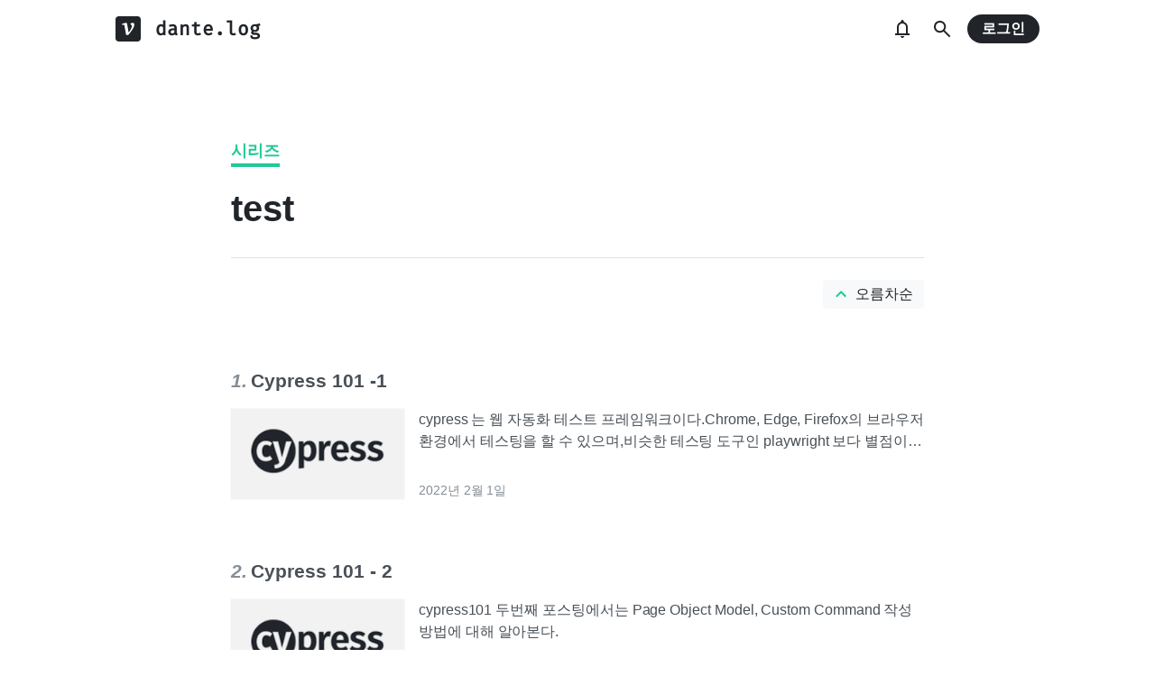

--- FILE ---
content_type: text/html; charset=utf-8
request_url: https://www.google.com/recaptcha/api2/aframe
body_size: 265
content:
<!DOCTYPE HTML><html><head><meta http-equiv="content-type" content="text/html; charset=UTF-8"></head><body><script nonce="ulJVnfhuwG9n86MqttWosA">/** Anti-fraud and anti-abuse applications only. See google.com/recaptcha */ try{var clients={'sodar':'https://pagead2.googlesyndication.com/pagead/sodar?'};window.addEventListener("message",function(a){try{if(a.source===window.parent){var b=JSON.parse(a.data);var c=clients[b['id']];if(c){var d=document.createElement('img');d.src=c+b['params']+'&rc='+(localStorage.getItem("rc::a")?sessionStorage.getItem("rc::b"):"");window.document.body.appendChild(d);sessionStorage.setItem("rc::e",parseInt(sessionStorage.getItem("rc::e")||0)+1);localStorage.setItem("rc::h",'1769822370112');}}}catch(b){}});window.parent.postMessage("_grecaptcha_ready", "*");}catch(b){}</script></body></html>

--- FILE ---
content_type: text/javascript
request_url: https://static.velog.io/static/js/SeriesPage.d07ed92e.chunk.js
body_size: 4975
content:
(this.__LOADABLE_LOADED_CHUNKS__=this.__LOADABLE_LOADED_CHUNKS__||[]).push([[4],{345:function(e,n,t){"use strict";var r=t(4),a=t(0),i=t(5),c=t(11);function o(){var e=Object(r.a)(["\n  width: 768px;\n  margin-left: auto;\n  margin-right: auto;\n  "," {\n    width: 100%;\n  }\n"]);return o=function(){return e},e}var l=i.c.div(o(),c.a.small);n.a=function(e){var n=e.children,t=e.className,r=e.style,i=e.onClick;return a.createElement(l,{children:n,className:t,style:r,onClick:i})}},373:function(e,n,t){"use strict";var r=t(0),a=t.n(r),i=t(20);n.a=function(e){var n=e.to,t=e.className,r=e.children,c=e.onClick,o=e.onMouseOver,l=e.onMouseEnter;return a.a.createElement(i.b,{to:n,className:t,onClick:c,onMouseOver:o,onMouseEnter:l},r)}},412:function(e,n,t){"use strict";t.d(n,"d",(function(){return d})),t.d(n,"a",(function(){return f})),t.d(n,"c",(function(){return b})),t.d(n,"b",(function(){return p})),t.d(n,"e",(function(){return g}));var r=t(4),a=t(15),i=t.n(a);function c(){var e=Object(r.a)(["\n  mutation RemoveSeries($id: ID!) {\n    removeSeries(id: $id)\n  }\n"]);return c=function(){return e},e}function o(){var e=Object(r.a)(["\n  mutation EditSeries($id: ID!, $name: String!, $series_order: [ID]) {\n    editSeries(id: $id, name: $name, series_order: $series_order) {\n      id\n      name\n      user {\n        id\n        username\n        profile {\n          id\n          display_name\n          short_bio\n          thumbnail\n          profile_links\n        }\n      }\n      series_posts {\n        id\n        index\n        post {\n          id\n          title\n          thumbnail\n          short_description\n          url_slug\n          released_at\n        }\n      }\n    }\n  }\n"]);return o=function(){return e},e}function l(){var e=Object(r.a)(["\n  query Series($username: String, $url_slug: String) {\n    series(username: $username, url_slug: $url_slug) {\n      id\n      name\n      user {\n        id\n        username\n        profile {\n          id\n          display_name\n          short_bio\n          thumbnail\n          profile_links\n        }\n      }\n      series_posts {\n        id\n        index\n        post {\n          id\n          title\n          thumbnail\n          short_description\n          url_slug\n          released_at\n        }\n      }\n    }\n  }\n"]);return l=function(){return e},e}function u(){var e=Object(r.a)(["\n  mutation AppendToSeries($series_id: ID!, $post_id: ID!) {\n    appendToSeries(series_id: $series_id, post_id: $post_id)\n  }\n"]);return u=function(){return e},e}function s(){var e=Object(r.a)(["\n  mutation CreateSeries($name: String!, $url_slug: String!) {\n    createSeries(name: $name, url_slug: $url_slug) {\n      id\n      name\n      url_slug\n      created_at\n    }\n  }\n"]);return s=function(){return e},e}function m(){var e=Object(r.a)(["\n  query GetSeriesList($username: String) {\n    seriesList(username: $username) {\n      id\n      url_slug\n      name\n      created_at\n    }\n  }\n"]);return m=function(){return e},e}var d=i()(m()),f=i()(s()),b=(i()(u()),i()(l())),p=i()(o()),g=i()(c())},521:function(e,n,t){"use strict";t.r(n);var r=t(4),a=t(0),i=t.n(a),c=t(5),o=t(345),l=t(12),u=t.n(l),s=t(8),m=t(6),d=t(114);function f(){var e=Object(r.a)(["\n  h1 {\n    padding-right: 4rem;\n    display: flex;\n    height: 3.75rem;\n    align-items: center;\n  }\n"]);return f=function(){return e},e}function b(){var e=Object(r.a)(["\n  background: ",";\n  height: 1px;\n  width: 100%;\n  margin-bottom: 1.5rem;\n"]);return b=function(){return e},e}function p(){var e=Object(r.a)(["\n  & > label {\n    display: inline-flex;\n    border-bottom: 4px solid ",";\n    font-size: 1.125rem;\n    font-weight: bold;\n    color: ",";\n    line-height: 1.5;\n  }\n  h1 {\n    letter-spacing: -0.004em;\n    /* font-family: 'Spoqa Han Sans', -apple-system, BlinkMacSystemFont,\n      -apple-system, BlinkMacSystemFont, 'Helvetica Neue', 'Apple SD Gothic Neo',\n      arial, \ub098\ub214\uace0\ub515, 'Nanum Gothic', \ub3cb\uc6c0; */\n    margin-top: 1rem;\n    line-height: 1.5;\n    margin-bottom: 1.5rem;\n    font-size: 2.5rem;\n    color: ",";\n    outline: none;\n  }\n"]);return p=function(){return e},e}var g=c.c.div(p(),m.a.primary2,m.a.primary2,m.a.text1),h=c.c.div(b(),m.a.bg_element4);function v(e){var n=e.children;return i.a.createElement(O,null,i.a.createElement("label",null,"\uc2dc\ub9ac\uc988"),i.a.createElement("h1",null,i.a.createElement(d.a,{wordLengths:[5,3,4]})),i.a.createElement(h,null),i.a.createElement("section",null,n))}var O=Object(c.c)(g)(f()),E=function(e){var n=e.children,t=e.editing,r=e.name,c=e.onInput,o=Object(a.useRef)(null);return Object(a.useEffect)((function(){t&&o.current&&o.current.focus()}),[t]),i.a.createElement(g,null,i.a.createElement("label",null,"\uc2dc\ub9ac\uc988"),i.a.createElement("h1",{contentEditable:t,ref:o,onInput:c,suppressContentEditableWarning:!0},r),i.a.createElement(h,null),i.a.createElement("section",null,n))};function j(){var e=Object(r.a)(["\n  display: flex;\n  justify-content: flex-end;\n  margin-top: 1rem;\n"]);return j=function(){return e},e}var x=c.c.div(j()),_=function(e){var n=e.children;return i.a.createElement(x,null,n)},y=t(49);function S(){var e=Object(r.a)(["\n  display: inline-flex;\n  height: 2rem;\n  padding-left: 0.5rem;\n  padding-right: 0.75rem;\n  align-items: center;\n  cursor: pointer;\n  background: ",";\n  border-radius: 4px;\n  border: none;\n  outline: none;\n  &:hover {\n    background: ",";\n  }\n  &:focus {\n    box-shadow: 0px 0px 4px rgba(0, 0, 0, 0.12);\n  }\n\n  svg {\n    color: ",";\n    font-size: 1.5rem;\n    transition: 0.125s all ease-in;\n    &.rotate {\n      transform: rotate(180deg);\n    }\n  }\n  span {\n    margin-left: 0.25rem;\n    font-size: 1rem;\n    color: ",";\n    line-height: 1;\n  }\n"]);return S=function(){return e},e}var w=c.c.button(S(),m.a.bg_element2,m.a.bg_element2,m.a.primary2,m.a.text1),k=function(e){var n=e.value,t=e.onToggle,r=e.texts,a=void 0===r?["\uc624\ub984\ucc28\uc21c","\ub0b4\ub9bc\ucc28\uc21c"]:r;return i.a.createElement(w,{onClick:t},i.a.createElement(y.t,{"data-testid":"arrow",className:-1===n?"rotate":""}),i.a.createElement("span",null,1===n?a[0]:a[1]))},N=t(34),$=t(44),C=t(14),D=t(373),A=t(28),L=t(89);function I(){var e=Object(r.a)([""]);return I=function(){return e},e}var M=Object(c.c)(D.a)(I()),z=function(e){var n=e.username,t=e.urlSlug,r=e.prefetch,c=void 0===r||r,o=e.children,l=e.className,u="/@".concat(n,"/").concat(t),s=Object(A.a)(),m=Object(a.useCallback)((function(){c&&s.query({query:L.o,variables:{username:n,url_slug:t}})}),[c,s,n,t]);return i.a.createElement(M,{to:u,onMouseEnter:m,className:l},o)},P=t(69),H=t(11),T=t(104);function q(){var e=Object(r.a)(["\n  h2 {\n    height: 1.9875rem;\n    display: flex;\n    align-items: center;\n  }\n  .img-placeholder {\n    width: 12rem;\n    height: 6.25rem;\n    margin-right: 1rem;\n    "," {\n      width: 100%;\n      height: 320px;\n    }\n  }\n  .post-info {\n    p {\n    }\n  }\n"]);return q=function(){return e},e}function B(){var e=Object(r.a)(["\n      padding: 1rem;\n      background: ",";\n      border-radius: 4px;\n      box-shadow: 0px 0px 2px rgba(0, 0, 0, 0.06);\n    "]);return B=function(){return e},e}function R(){var e=Object(r.a)(["\n  /* font-family: 'Spoqa Han Sans', -apple-system, BlinkMacSystemFont,\n    -apple-system, BlinkMacSystemFont, 'Helvetica Neue', 'Apple SD Gothic Neo',\n    arial, \ub098\ub214\uace0\ub515, 'Nanum Gothic', \ub3cb\uc6c0; */\n\n  h2 {\n    margin: 0;\n    line-height: 1.5;\n    font-size: 1.325rem;\n    color: ",";\n    .number {\n      color: ",";\n      margin-right: 0.25rem;\n      font-style: italic;\n    }\n    a {\n      transition: 0.125s ease-in color;\n      color: inherit;\n      text-decoration: none;\n      &:hover {\n        color: ",";\n        text-decoration: underline;\n      }\n    }\n  }\n\n  & + & {\n    margin-top: 4rem;\n    "," {\n      margin-top: 6rem;\n    }\n  }\n  section {\n    margin-top: 1rem;\n    display: flex;\n    align-items: flex-start;\n    flex: 1;\n    min-width: 0;\n    letter-spacing: -0.004em;\n    height: 6.25rem;\n\n    "," {\n      flex-direction: column;\n      height: auto;\n    }\n\n    .post-info {\n      flex: 1;\n      min-width: 0;\n      display: flex;\n      flex-direction: column;\n      justify-content: space-between;\n      height: 100%;\n      p {\n        color: ",";\n        font-size: 1rem;\n        line-height: 1.5rem;\n        margin: 0;\n        overflow: hidden;\n        display: -webkit-box;\n        -webkit-line-clamp: 2;\n        -webkit-box-orient: vertical;\n      }\n    }\n  }\n  img {\n    margin-right: 1rem;\n    width: 12rem;\n    height: 6.25rem;\n    object-fit: cover;\n    box-shadow: 0 0 1px 0 rgba(0, 0, 0, 0.15);\n    "," {\n      width: 100%;\n      height: auto;\n    }\n    &.empty-thumbnail {\n      "," {\n        display: none;\n      }\n    }\n  }\n  .date {\n    color: ",";\n    font-size: 0.875rem;\n    "," {\n      margin-top: 1rem;\n    }\n  }\n\n  ","\n"]);return R=function(){return e},e}var F=c.c.div(R(),m.a.text2,m.a.text3,m.a.text1,H.a.small,H.a.small,m.a.text2,H.a.small,H.a.small,m.a.text3,H.a.small,(function(e){return e.edit&&Object(c.b)(B(),m.a.bg_element1)}));function G(){return i.a.createElement(K,null,i.a.createElement("h2",null,i.a.createElement(d.a,{wordLengths:[3,2,4,3]})),i.a.createElement("section",null,i.a.createElement("div",{className:"img-placeholder"},i.a.createElement(P.a,{width:"100%",height:"100%"})),i.a.createElement("div",{className:"post-info"},i.a.createElement("p",null,i.a.createElement(d.a,{wordLengths:[4,4,7,3,4,2,4,6,3]})))))}var K=Object(c.c)(F)(q(),H.a.small),U=function(e){var n=e.index,t=e.title,r=e.description,a=e.date,c=e.thumbnail,o=e.username,l=e.urlSlug,u=e.edit;return i.a.createElement(F,{edit:u},i.a.createElement("h2",null,i.a.createElement("span",{className:"number"},n,"."),u?i.a.createElement("span",null,t):i.a.createElement(z,{username:o,urlSlug:l},t)),i.a.createElement("section",null,u?i.a.createElement("img",{src:Object(T.a)(c||$.a,768),alt:"post-thumbnail"}):i.a.createElement(z,{username:o,urlSlug:l},i.a.createElement("img",{src:Object(T.a)(c||$.a,768),alt:"post-thumbnail",className:c?"":"empty-thumbnail"})),i.a.createElement("div",{className:"post-info"},i.a.createElement("p",null,r),i.a.createElement("div",{className:"date"},Object(C.e)(a)))))};function W(){var e=Object(r.a)(["\n  margin-top: 7rem;\n"]);return W=function(){return e},e}function J(){var e=Object(r.a)(["\n  margin-top: 4rem;\n"]);return J=function(){return e},e}var Q=c.c.div(J());function V(){return i.a.createElement(X,null,Array.from({length:4}).map((function(e,n){return i.a.createElement(G,{key:n})})))}var X=Object(c.c)(Q)(W()),Y=function(e){var n=e.seriesPosts,t=e.reversed,r=e.username,c=Object(a.useMemo)((function(){return t?Object(N.a)(n).reverse():n}),[t,n]);return i.a.createElement(Q,null,c.map((function(e,a){return i.a.createElement(U,{date:e.post.released_at,title:e.post.title,description:e.post.short_description,thumbnail:e.post.thumbnail,index:t?n.length-a:a+1,urlSlug:e.post.url_slug,key:e.id,username:r})})))},Z=t(412),ee=t(105);function ne(){var e=Object(r.a)(["\n  button {\n    padding: 0;\n    outline: none;\n    border: none;\n    background: none;\n    font-size: inherit;\n    cursor: pointer;\n    color: ",";\n    &:hover {\n      color: ",";\n    }\n  }\n  button + button {\n    margin-left: 0.5rem;\n  }\n"]);return ne=function(){return e},e}var te=c.c.div(ne(),m.a.text3,m.a.text1),re=t(75);function ae(){var e=Object(r.a)(["\n  display: flex;\n  justify-content: flex-end;\n  height: 2rem;\n  align-items: center;\n"]);return ae=function(){return e},e}var ie=c.c.div(ae()),ce=function(e){var n=e.onEdit,t=e.onApply,r=e.onRemove,a=e.editing;return i.a.createElement(ie,null,a?i.a.createElement(re.a,{onClick:t},"\uc801\uc6a9"):i.a.createElement(te,null,i.a.createElement("button",{onClick:n},"\uc218\uc815"),i.a.createElement("button",{onClick:r},"\uc0ad\uc81c")))},oe=t(29),le=t(836);function ue(){var e=Object(r.a)(["\n          opacity: 1;\n        "]);return ue=function(){return e},e}function se(){var e=Object(r.a)(["\n          opacity: 0.6;\n        "]);return se=function(){return e},e}function me(){var e=Object(r.a)(["\n  user-select: none;\n  ","\n  margin-bottom: 1rem;\n"]);return me=function(){return e},e}function de(){var e=Object(r.a)(["\n  background: ",";\n  border-radius: 4px;\n  padding: 1.5rem;\n  padding-bottom: 0.5rem;\n"]);return de=function(){return e},e}function fe(){var e=Object(r.a)(["\n  margin-top: 2.25rem;\n"]);return fe=function(){return e},e}var be=c.c.div(fe()),pe=c.c.div(de(),(function(e){return e.isDraggingOver?oe.b.gray1:oe.b.gray0})),ge=c.c.div(me(),(function(e){return e.isDragging?Object(c.b)(se()):Object(c.b)(ue())}));var he=function(e){var n=e.seriesPosts,t=e.onChangeSeriesOrder,r=Object(a.useState)(n),c=Object(s.a)(r,2),o=c[0],l=c[1];return Object(a.useEffect)((function(){t(o.map((function(e){return e.id})))}),[t,o]),i.a.createElement(le.a,{onDragEnd:function(e,n){e.destination&&e.destination.index!==e.source.index&&l((function(n){return function(e,n,t){var r=Object(N.a)(e),a=r.splice(n,1),i=Object(s.a)(a,1)[0];return r.splice(t,0,i),r}(n,e.source.index,e.destination.index)}))}},i.a.createElement(be,null,i.a.createElement(le.c,{droppableId:"droppable"},(function(e,n){return i.a.createElement(pe,Object.assign({},e.droppableProps,{ref:e.innerRef,isDraggingOver:n.isDraggingOver}),o.map((function(e,n){return i.a.createElement(le.b,{key:e.id,draggableId:e.id,index:n},(function(t,r){return i.a.createElement(ge,Object.assign({ref:t.innerRef},t.draggableProps,t.dragHandleProps,{isDragging:r.isDragging}),i.a.createElement(U,{date:e.post.released_at,title:e.post.title,description:e.post.short_description,thumbnail:e.post.thumbnail,index:n+1,urlSlug:e.post.url_slug,key:e.id,username:"",edit:!0}))}))})),e.placeholder)}))))},ve=t(90),Oe=t(94),Ee=t(55),je=t(18),xe=t(154),_e=t(76),ye=function(e){var n=e.username,t=e.urlSlug,r=Object(ee.a)(!0),c=Object(s.a)(r,2),o=c[0],l=c[1],m=Object(ee.a)(!1),d=Object(s.a)(m,2),f=d[0],b=d[1],p=Object(a.useState)(""),g=Object(s.a)(p,2),h=g[0],O=g[1],j=Object(a.useState)([]),x=Object(s.a)(j,2),y=x[0],S=x[1],w=Object(A.b)(Z.b),N=Object(s.a)(w,1)[0],$=Object(ve.a)(),D=$&&$.username===n,L=Object(a.useState)(!1),I=Object(s.a)(L,2),M=I[0],z=I[1],P=Object(a.useState)(!1),H=Object(s.a)(P,2),T=H[0],q=H[1],B=Object(A.b)(Z.e),R=Object(s.a)(B,1)[0],F=Object(A.c)(Z.c,{variables:{username:n,url_slug:t},fetchPolicy:"cache-and-network",skip:T}).data,G=Object(A.a)(),K=Object(je.e)((function(e){return e.header.userLogo})),U=Object(a.useMemo)((function(){return K&&K.title?K.title:"".concat(n,".log")}),[K,n]),W=Object(a.useCallback)((function(){return u.a.async((function(e){for(;;)switch(e.prev=e.next){case 0:return e.next=2,u.a.awrap(N({variables:{id:F.series.id,name:h,series_order:y}}));case 2:b();case 3:case"end":return e.stop()}}))}),[F,N,h,y,b]),J=Object(Oe.a)().showNotFound;Object(a.useEffect)((function(){F&&!F.series&&J(),F&&F.series&&(O(F.series.name),S(F.series.series_posts.map((function(e){return e.id}))))}),[F,J]),C.l&&F&&!F.series&&J();var Q=Object(a.useCallback)((function(e){O(e.currentTarget.innerText)}),[]);return F&&F.series?i.a.createElement(E,{name:F.series.name,nextName:h,editing:f,onInput:Q},i.a.createElement(Ee.a,null,i.a.createElement("title",null,"\uc2dc\ub9ac\uc988 | ",F.series.name," - ",U)),D&&i.a.createElement(ce,{onEdit:b,editing:f,onApply:W,onRemove:function(){return z(!0)}}),!f&&i.a.createElement(_,null,i.a.createElement(k,{value:o?1:-1,onToggle:l})),f?i.a.createElement(he,{seriesPosts:F.series.series_posts,onChangeSeriesOrder:S}):i.a.createElement(Y,{seriesPosts:F.series.series_posts,reversed:!o,username:n}),i.a.createElement(xe.a,{onConfirm:function(){var e;return u.a.async((function(t){for(;;)switch(t.prev=t.next){case 0:if(t.prev=0,q(!0),z(!1),null===F||void 0===F?void 0:null===(e=F.series)||void 0===e?void 0:e.id){t.next=5;break}throw new Error("Series ID is not available");case 5:return t.next=7,u.a.awrap(R({variables:{id:F.series.id}}));case 7:return t.next=9,u.a.awrap(G.resetStore());case 9:_e.c.success("\uc2dc\ub9ac\uc988\uac00 \uc131\uacf5\uc801\uc73c\ub85c \uc0ad\uc81c\ub418\uc5c8\uc2b5\ub2c8\ub2e4.",{autoClose:800,onClose:function(){var e="".concat("https://velog.io","/@").concat(n,"/series");window.location.href=e}}),t.next=16;break;case 12:t.prev=12,t.t0=t.catch(0),_e.c.error("\uc2dc\ub9ac\uc988 \uc0ad\uc81c \uc2e4\ud328"),console.error("Series deletion failed:",t.t0);case 16:case"end":return t.stop()}}),null,null,[[0,12]])},onCancel:function(){z(!1)},visible:M,title:"\uc2dc\ub9ac\uc988 \uc0ad\uc81c"},"\uc2dc\ub9ac\uc988\ub97c \uc815\ub9d0 \uc0ad\uc81c\ud558\uc2dc\uaca0\uc2b5\ub2c8\uae4c?\n\uc2dc\ub9ac\uc988 \uc548\uc5d0 \ub4e4\uc5b4\uc788\ub294 \ud3ec\uc2a4\ud2b8\ub4e4\uc740 \uc0ad\uc81c\ub418\uc9c0 \uc54a\uc2b5\ub2c8\ub2e4.")):i.a.createElement(v,null,i.a.createElement(V,null))};function Se(){var e=Object(r.a)(["\n  margin-top: 90px;\n  "," {\n    margin-top: 2rem;\n    padding-left: 1rem;\n    padding-right: 1rem;\n  }\n"]);return Se=function(){return e},e}var we=Object(c.c)(o.a)(Se(),H.a.medium);n.default=function(e){var n=e.match.params,t=n.username,r=n.urlSlug;return Object(a.useEffect)((function(){window.scrollTo(0,0)}),[]),i.a.createElement(we,null,i.a.createElement(ye,{username:t,urlSlug:r}))}}}]);
//# sourceMappingURL=SeriesPage.d07ed92e.chunk.js.map